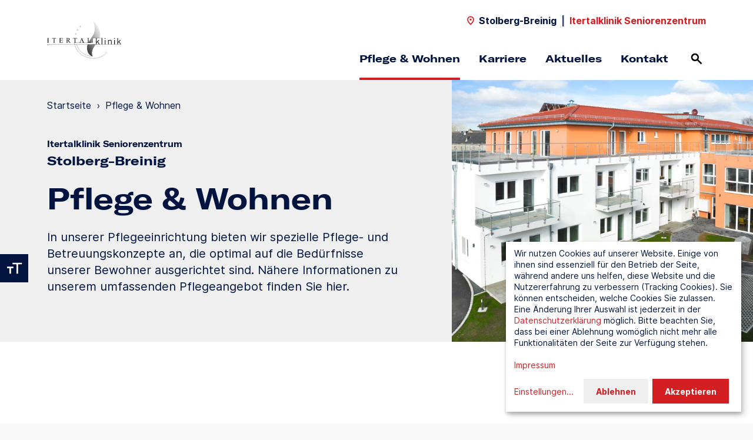

--- FILE ---
content_type: text/html; charset=utf-8
request_url: https://www.itertalklinik-seniorenzentrum.de/pflege-stolberg-breinig/pflege
body_size: 7164
content:
<!DOCTYPE html>
<html dir="ltr" lang="de" class="no-js">
<head>

<meta charset="utf-8">
<!-- 
	This website is powered by TYPO3 - inspiring people to share!
	TYPO3 is a free open source Content Management Framework initially created by Kasper Skaarhoj and licensed under GNU/GPL.
	TYPO3 is copyright 1998-2026 of Kasper Skaarhoj. Extensions are copyright of their respective owners.
	Information and contribution at https://typo3.org/
-->


<link rel="icon" href="/typo3conf/ext/alloheim_site/Resources/Public/Theme/favicon/itertalklinik/favicon.ico" type="image/vnd.microsoft.icon">
<title>Itertalklinik Seniorenzentrum: Pflege &amp; Wohnen - Stolberg-Breinig</title>
<meta http-equiv="x-ua-compatible" content="IE=edge" />
<meta name="generator" content="TYPO3 CMS" />
<meta name="viewport" content="width=device-width, initial-scale=1, shrink-to-fit=no" />
<meta name="robots" content="index,follow" />
<meta name="twitter:card" content="summary" />


<link rel="stylesheet" href="/typo3conf/ext/alloheim_site/Resources/Public/Theme/styles/main.1766395409.css" media="all">


<script src="/typo3conf/ext/alloheim_site/Resources/Public/Theme/scripts/modernizr.1766395372.js"></script>



<link rel="apple-touch-icon" sizes="180x180" href="/typo3conf/ext/alloheim_site/Resources/Public/Theme/favicon/itertalklinik/apple-touch-icon.png">
            <link rel="icon" type="image/png" sizes="32x32" href="/typo3conf/ext/alloheim_site/Resources/Public/Theme/favicon/itertalklinik/favicon-32x32.png">
            <link rel="icon" type="image/png" sizes="16x16" href="/typo3conf/ext/alloheim_site/Resources/Public/Theme/favicon/itertalklinik/favicon-16x16.png">
            <link rel="manifest" href="/typo3conf/ext/alloheim_site/Resources/Public/Theme/favicon/itertalklinik/site.webmanifest">
            <link rel="mask-icon" href="/typo3conf/ext/alloheim_site/Resources/Public/Theme/favicon/itertalklinik/safari-pinned-tab.svg" color="#E62226">
            <meta name="msapplication-TileColor" content="#E62226">
            <meta name="msapplication-config" content="/typo3conf/ext/alloheim_site/Resources/Public/Theme/favicon/itertalklinik/browserconfig.xml">
            <meta name="theme-color" content="#E62226"><script>var ahData = {"iconSpritemap":"\/typo3conf\/ext\/alloheim_site\/Resources\/Public\/Theme\/icons.svg"};</script><script>var et_areas = "Standorte";</script>
<script id="_etLoader" data-block-cookies="true" data-respect-dnt="true" data-secure-code="z4sirK" src="//static.etracker.com/code/e.js"></script>
<script>
document.addEventListener('DOMContentLoaded', function () {
  var contactForms = document.querySelectorAll('.contact-form form');
  var jobSearchForms = document.querySelectorAll('.stage-career__job-search form');
  var locationSearchForms = document.querySelectorAll('.location-search-teaser-form, .stage__location-search form');
  var locationLinks = document.querySelectorAll('.location-search__entry a:not(.route-link), .location-search-page-module__entry a:not(.route-link)');
  var contactLinks = document.querySelectorAll('a[href^="mailto:"], a[href^="javascript:linkTo_UnCryptMailto("], a[href^="tel:"]');
  var downloadLinks = document.querySelectorAll('a[download], a[href^="/fileadmin/"]');

  function trackEvent(eventType, objectName, objectType) {
    if ('undefined' !== typeof _etracker && 'undefined' !== typeof window[eventType]) {
      _etracker.sendEvent(new window[eventType](objectName, objectType));
    }
  }

  function trackForm(formEvent, formName) {
    if ('undefined' !== typeof etForm && 'undefined' !== typeof etForm.sendEvent) {
      etForm.sendEvent(formEvent, formName);
    }
  }

  var i;

  for (i = 0; i < contactForms.length; i++) {
    trackForm('formView', 'Kontakt-Formular');
    contactForms[i].addEventListener('submit', function (event) {
      if (!event.currentTarget.checkValidity()) {
        return;
      }

      trackEvent('et_ClickEvent', 'Kontakt-Formular');
      trackForm('formConversion', 'Kontakt-Formular');
    }, false);
  }

  for (i = 0; i < jobSearchForms.length; i++) {
    jobSearchForms[i].addEventListener('submit', function (event) {
      if (!event.currentTarget.checkValidity()) {
        return;
      }

      var selectedOptions = event.currentTarget.querySelector('select[name="filter"]').selectedOptions;
      var category = '';

      for (let i=0; i<selectedOptions.length; i++) {
        if ('' !== category) {
          category += ', ';
        }
        category += selectedOptions[i].label;
      }

      trackEvent('et_ClickEvent', 'Stellenanzeigen-Suche', category);
    }, false);
  }

  for (i = 0; i < locationSearchForms.length; i++) {
    locationSearchForms[i].addEventListener('submit', function (event) {
      if (!event.currentTarget.checkValidity()) {
        return;
      }

      trackEvent('et_ClickEvent', 'Standort-Suche');
    }, false);
  }

  for (i = 0; i < locationLinks.length; i++) {
    locationLinks[i].addEventListener('click', function (event) {
      var entry = event.target.closest('.location-search__entry, .location-search-page-module__entry');

      trackEvent('et_ClickEvent', 'Standort-Link', entry ? entry.dataset.label : '');
    }, false);
  }

  for (i = 0; i < contactLinks.length; i++) {
    contactLinks[i].addEventListener('click', function (event) {
      trackEvent('et_ClickEvent', 'Kontakt-Link', event.currentTarget.href.match(/^tel:/) ? 'Telefon' : 'E-Mail');
    }, false);
  }

  for (i = 0; i < downloadLinks.length; i++) {
    downloadLinks[i].addEventListener('click', function (event) {
      trackEvent('et_DownloadEvent', 'Download', event.currentTarget.href);
    }, false);
  }
});
</script>            <script>
            window.klaroConfig = {
              htmlTexts: true,
              translations: {
                de: {
                  privacyPolicyUrl: '/datenschutz',
                  etracker: {
                    title: 'etracker',
                    description: 'Wir nutzen etracker um Besucherstatistiken zu sammeln.',
                  },
                  googleMaps: {
                    title: 'Google Maps',
                    description: 'Wir stellen über Google Maps unsere Standortsuche bereit.',
                  },
                  instagram: {
                    title: 'Instagram',
                    description: 'Wir nutzen Instagram um aktuelle Beiträge auf unserer Seite einzubinden.',
                  },
                  podcaster: {
                    title: 'podcaster.de',
                    description: 'Wir nutzen podcaster.de um Podcasts auf unserer Seite einzubinden.',
                  },
                  vimeo: {
                    title: 'Vimeo',
                    description: 'Wir nutzen Vimeo um Videos auf unserer Seite einzubinden.',
                  },
                  consentNotice: {
                    description: 'Wir nutzen Cookies auf unserer Website. Einige von ihnen sind essenziell für den Betrieb der Seite, während andere uns helfen, diese Website und die Nutzererfahrung zu verbessern (Tracking Cookies). Sie können entscheiden, welche Cookies Sie zulassen. Eine Änderung Ihrer Auswahl ist jederzeit in der <a href="/datenschutz" target="_blank">Datenschutzerklärung</a> möglich. Bitte beachten Sie, dass bei einer Ablehnung womöglich nicht mehr alle Funktionalitäten der Seite zur Verfügung stehen.<br><br><a href="/impressum" target="_blank">Impressum</a>',
                    learnMore: 'Einstellungen'
                  },
                  consentModal: {
                    title: 'Cookieeinstellungen',
                    description: 'Hier finden Sie eine Übersicht über alle verwendeten Cookies. Sie können Ihre Einwilligung zu ganzen Kategorien geben. Oder Sie lassen sich weitere Informationen anzeigen und können so nur bestimmte Cookies auswählen.'
                  },
                  ok: 'Akzeptieren',
                  decline: 'Ablehnen',
                  purposes: {
                    analytics: 'Besucherstatistiken',
                    embeds: 'Inhalte von Drittanbietern',
                  },
                }
              },
              services: [
                {
                  name: 'googleMaps',
                  purposes: ['embeds'],
                },
                {
                  name: 'instagram',
                  purposes: ['embeds'],
                },
                {
                  name: 'podcaster',
                  purposes: ['embeds'],
                },
                {
                  name: 'vimeo',
                  purposes: ['embeds'],
                },
                {
                  name: 'etracker',
                  purposes: ['analytics'],
                  cookies: [
                    ['_et_coid', '/', 'www.etracker.de'],
                    ['_et_coid', '/', window.location.host.replace(/^[^.]+/, '')],
                    ['BT_ctst', '/', window.location.host],
                    ['BT_sdc', '/', window.location.host],
                    ['BT_pdc', '/', window.location.host],
                    ['BT_ecl', '/', window.location.host],
                    ['GS3_v', '/', 'www.etracker.de'],
                    ['isSdEnabled', '/', window.location.host],
                  ],
                  callback: function (consent) {
                    if ('undefined' !== typeof _etracker) {
                      if (consent) {
                        _etracker.enableCookies(window.location.host);
                      } else {
                        _etracker.disableCookies(window.location.host);
                      }
                    }
                  },
                },
              ],
              acceptAll: true,
            };
            </script>
<link rel="canonical" href="https://www.itertalklinik-seniorenzentrum.de/pflege-stolberg-breinig/pflege"/>

<script type="application/ld+json" id="ext-schema-jsonld">{"@context":"https://schema.org/","@type":"WebPage","breadcrumb":{"@type":"BreadcrumbList","itemListElement":[{"@type":"ListItem","item":"https://www.itertalklinik-seniorenzentrum.de/pflege-stolberg-breinig","name":"Startseite","position":"1"},{"@type":"ListItem","name":"Pflege & Wohnen","position":"2"}]}}</script>
</head>
<body class="theme-itertalklinik">


  

  
  <header class="navigation navigation--with-highlight-links">
    <input id="noscript-nav-open" type="checkbox" tabindex="-1" aria-label="Navigation ohne Javascript öffnen">
    
      <div class="navigation__top-bar container-fluid">
        
            

  <div class="navigation__location-name">
    <svg class="icon"><use href="/typo3conf/ext/alloheim_site/Resources/Public/Theme/icons.svg#location" /></svg>
    <span>Stolberg-Breinig</span>
  </div>
  <span class="navigation__separator">|</span>
  <a class="navigation__back-link" href="/">
    Itertalklinik Seniorenzentrum
  </a>


          
      </div>
    

    
        

  

  <div class="navigation__content container-fluid">
    <div class="navigation__logo">
      <a href="/pflege-stolberg-breinig">
        <img alt="Logo" src="/typo3conf/ext/alloheim_site/Resources/Public/Theme/images/itertalklinik.svg" width="126" height="64" />
      </a>
    </div>

    <div class="navigation__desktop-nav">
      <nav class="navigation__mini-nav">
        

  <div class="navigation__location-name">
    <svg class="icon"><use href="/typo3conf/ext/alloheim_site/Resources/Public/Theme/icons.svg#location" /></svg>
    <span>Stolberg-Breinig</span>
  </div>
  <span class="navigation__separator">|</span>
  <a class="navigation__back-link" href="/">
    Itertalklinik Seniorenzentrum
  </a>


      </nav>

      <nav class="navigation__main-nav">
        
          <ul>
            
              <li>
                
                    <a href="/pflege-stolberg-breinig/pflege"
                       
                       class="navigation__main-nav-entry active">
                      Pflege &amp; Wohnen
                    </a>
                  
              </li>
            
              <li>
                
                    <a href="/pflege-stolberg-breinig/karriere"
                       
                       class="navigation__main-nav-entry">
                      Karriere
                    </a>
                  
              </li>
            
              <li>
                
                    <a href="/pflege-stolberg-breinig/aktuelles"
                       
                       class="navigation__main-nav-entry">
                      Aktuelles
                    </a>
                  
              </li>
            
              <li>
                
                    <a href="/pflege-stolberg-breinig/kontakt"
                       
                       class="navigation__main-nav-entry">
                      Kontakt
                    </a>
                  
              </li>
            
          </ul>
        

        

  <div class="navigation__search">
    <a href="/suche">
      <span>Suchen</span>
      <svg class="icon"><use href="/typo3conf/ext/alloheim_site/Resources/Public/Theme/icons.svg#search" /></svg>
    </a>
  </div>



        

  <noscript>
    <div class="navigation__menu-btn">
      <label for="noscript-nav-open">
        <span>Menü</span>
        <span class="navigation__menu-open-icon">
                <span></span>
                <span></span>
                <span></span>
              </span>
      </label>
    </div>
  </noscript>



      </nav>
    </div>

    <div class="navigation__mobile-nav">
      

  <div class="navigation__search">
    <a href="/suche">
      <span>Suchen</span>
      <svg class="icon"><use href="/typo3conf/ext/alloheim_site/Resources/Public/Theme/icons.svg#search" /></svg>
    </a>
  </div>




      <div class="navigation__menu-btn">
        <button>
          <span>Menü</span>
          <span class="navigation__menu-open-icon">
              <span></span>
              <span></span>
              <span></span>
            </span>
        </button>
      </div>
    </div>
  </div>

  <div class="navigation__flyouts">
    
  </div>

  



  

  <nav class="navigation__mobile-menu container-fluid">
    <div class="navigation__mobile-menu-content">
      <div class="navigation__mobile-lvl1-entries active" id="nav-mobile">
        
          <ul class="navigation__mobile-main-nav">
            
              <li>
                
                    <a href="/pflege-stolberg-breinig/pflege">
                      Pflege &amp; Wohnen
                    </a>
                  
              </li>
            
              <li>
                
                    <a href="/pflege-stolberg-breinig/karriere">
                      Karriere
                    </a>
                  
              </li>
            
              <li>
                
                    <a href="/pflege-stolberg-breinig/aktuelles">
                      Aktuelles
                    </a>
                  
              </li>
            
              <li>
                
                    <a href="/pflege-stolberg-breinig/kontakt">
                      Kontakt
                    </a>
                  
              </li>
            
          </ul>
        
      </div>

      
    </div>
  </nav>

  



  

  <nav class="navigation__noscript-nav container-fluid">
    <div class="navigation__noscript-menu-content">
      
        
          <ul class="navigation__noscript-main-nav">
            
              <li class="navigation__noscript-entry-lvl">
                <a href="/pflege-stolberg-breinig/pflege"
                  >
                  Pflege &amp; Wohnen
                </a>
              </li>
            
              <li class="navigation__noscript-entry-lvl">
                <a href="/pflege-stolberg-breinig/karriere"
                  >
                  Karriere
                </a>
              </li>
            
              <li class="navigation__noscript-entry-lvl">
                <a href="/pflege-stolberg-breinig/aktuelles"
                  >
                  Aktuelles
                </a>
              </li>
            
              <li class="navigation__noscript-entry-lvl">
                <a href="/pflege-stolberg-breinig/kontakt"
                  >
                  Kontakt
                </a>
              </li>
            
          </ul>
        
      
    </div>
  </nav>






      

    

  <div class="navigation__search-flyout">
    <div class="container-fluid bg-grey">
      

  
    
      <form data-suggest-param-name="tx_solr[queryString]" method="get" class="search-form js-autosuggest js-validate" action="/suche" data-suggest="/suche?type=7384" data-suggest-header="Top Results" accept-charset="utf-8">
        <div class="text-field form-group">
          <div class="form-group__icon-wrapper form-group__icon-wrapper--icon-right">
            <input type="search"
                   class="form-control"
                   name="q"
                   autocomplete="off"
                   value=""
                   placeholder="Suchbegriff"
                   aria-label="Suchbegriff"
                   data-pristine-required-message="Bitte geben Sie einen Suchbegriff ein."
                   required>
            <button type="submit" title="Suchen">
              <svg class="icon"><use href="/typo3conf/ext/alloheim_site/Resources/Public/Theme/icons.svg#search" /></svg>
            </button>
          </div>
          <div class="invalid-feedback"></div>
        </div>
        <div class="js-autosuggest__suggestions"></div>
      </form>
    
  



    </div>
  </div>



  </header>
  

  



  

  <div class="text-size-toggle">
    <button>
      <span>Textvergrößerung umschalten</span>
      <svg class="icon"><title>Textvergrößerung umschalten</title><use href="/typo3conf/ext/alloheim_site/Resources/Public/Theme/icons.svg#text-size" /></svg>
    </button>
  </div>



  

  <div class="contrast-toggle">
    <button>
      <span>Kontrast umschalten</span>
      <svg class="icon"><title>Kontrast umschalten</title><use href="/typo3conf/ext/alloheim_site/Resources/Public/Theme/icons.svg#contrast" /></svg>
    </button>
  </div>







  <div class="content-wrapper">
    <!--TYPO3SEARCH_begin-->
    

  

    
        

    
      
          
          
        
      

  <section class="page-intro page-intro-location page-intro-location-subpage page-intro--with-image ah-module bg-grey">
    <div class="container-fluid">
      <div class="page-intro__content d-lg-flex">
        <div class="page-intro__text">
          
            





            <!--TYPO3SEARCH_end-->
            <ul class="page-intro__breadcrumb text-s">
              
                <li>
                  
                      <a href="https://www.itertalklinik-seniorenzentrum.de/pflege-stolberg-breinig">Startseite</a>
                      <span>›</span>
                    
                </li>
              
                <li>
                  
                      Pflege &amp; Wohnen
                    
                </li>
              
            </ul>
            <!--TYPO3SEARCH_begin-->
          
          
            <p class="kicker">Itertalklinik Seniorenzentrum</p>
          
          <p class="page-intro__location-title display-s">Stolberg-Breinig</p>
          

  
    <h1 class="display-l">
      Pflege &amp; Wohnen
    </h1>
  



          

  
    <div class="richtext">
      <p>In unserer Pflegeeinrichtung bieten wir spezielle Pflege- und Betreuungskonzepte an, die optimal auf die Bedürfnisse unserer Bewohner ausgerichtet sind. Nähere Informationen zu unserem umfassenden Pflegeangebot finden Sie hier.</p>
    </div>
  



          
        </div>
        <div class="page-intro__image">
          
              <div class="slider" data-columns="1" data-nav="false" data-progress-bar="false">
                
                  

  
    
        
      
    <figure class="image">
      <div class="image__wrapper" style="padding-top: 60%">
        
            <picture><source data-srcset="/fileadmin/_processed_/e/2/csm_Seniorenzentrum-Stolberg-Breinig2_7b38eb089f.jpg 320w, /fileadmin/_processed_/e/2/csm_Seniorenzentrum-Stolberg-Breinig2_da0811450a.jpg 450w, /fileadmin/standorte/pflege-stolberg-breinig/fotos/Seniorenzentrum-Stolberg-Breinig2.jpg 800w" media="(min-width: 992px)" sizes="(min-width: 800px) 800px, 100vw" /><source data-srcset="/fileadmin/_processed_/e/2/csm_Seniorenzentrum-Stolberg-Breinig2_7b38eb089f.jpg 320w, /fileadmin/_processed_/e/2/csm_Seniorenzentrum-Stolberg-Breinig2_da0811450a.jpg 450w, /fileadmin/standorte/pflege-stolberg-breinig/fotos/Seniorenzentrum-Stolberg-Breinig2.jpg 800w" sizes="(min-width: 800px) 800px, 100vw" /><img data-sizes="auto" data-parent-fit="cover" data-src="/fileadmin/standorte/pflege-stolberg-breinig/fotos/Seniorenzentrum-Stolberg-Breinig2.jpg" class="lazyload" width="800" alt="Außenansicht Stolberg Breinig" /></picture>
            <noscript>
              <picture><source srcset="/fileadmin/_processed_/e/2/csm_Seniorenzentrum-Stolberg-Breinig2_7b38eb089f.jpg 320w, /fileadmin/_processed_/e/2/csm_Seniorenzentrum-Stolberg-Breinig2_da0811450a.jpg 450w, /fileadmin/standorte/pflege-stolberg-breinig/fotos/Seniorenzentrum-Stolberg-Breinig2.jpg 800w" media="(min-width: 992px)" sizes="(min-width: 800px) 800px, 100vw" /><source srcset="/fileadmin/_processed_/e/2/csm_Seniorenzentrum-Stolberg-Breinig2_7b38eb089f.jpg 320w, /fileadmin/_processed_/e/2/csm_Seniorenzentrum-Stolberg-Breinig2_da0811450a.jpg 450w, /fileadmin/standorte/pflege-stolberg-breinig/fotos/Seniorenzentrum-Stolberg-Breinig2.jpg 800w" sizes="(min-width: 800px) 800px, 100vw" /><img src="/fileadmin/standorte/pflege-stolberg-breinig/fotos/Seniorenzentrum-Stolberg-Breinig2.jpg" width="800" alt="Außenansicht Stolberg Breinig" /></picture>
            </noscript>
          
      </div>
    </figure>
  



                
              </div>
            
        </div>
      </div>
    </div>
  </section>




      
          

  
    

  

    
    

  
    <section class="text ah-module ah-module--floating" id="c2305">
      <div class="container-fluid">
        <div class="row">
          <div class="col-md-10 offset-md-1 col-xl-8 offset-xl-2">
            <div class="text__content">
              

  
    <h2 class="t-centered display-l">
      Lebensqualität im Mittelpunkt
    </h2>
  



              

  
    <div class="richtext">
      <p class="t-centered">Für uns ist die professionelle Pflege und Betreuung unserer Bewohner die Grundlage unseres Handelns. Neben höchsten Qualitätsansprüchen in der Pflege ist darüber hinaus das gelebte Miteinander in unserem Seniorenzentrum für uns entscheidend. Das Leben in unserem Seniorenzentrum ist geprägt durch Fürsorge und Gemeinschaft. Wir möchten, dass sich unsere Bewohner bei uns gut aufgehoben und zu Hause fühlen.</p>
    </div>
  



            </div>
          </div>
        </div>
      </div>
    </section>
  








  



        

      

  <section class="box-teaser ah-module ah-module--floating ah-module--with-bg bg-muted">
    <div class="container-fluid">
      
      
      
          
        
      <div class="box-teaser__entries row box-teaser__entries--col-4">
        
          <div class="box-teaser__entry col">
            <a class="bg-intense" href="/pflege-stolberg-breinig/pflege/langzeitpflege">
              <div class="box-teaser__spanner"></div>
              <div class="box-teaser__entry-content">
                <p class="box-teaser__entry-headline display-m">Langzeit­pflege</p>

                <div class="box-teaser__entry-icon-wrapper">
                  <svg class="icon"><use href="/typo3conf/ext/alloheim_site/Resources/Public/Theme/icons.svg#arrow-right" /></svg>
                </div>
              </div>
            </a>
          </div>
        
          <div class="box-teaser__entry col">
            <a class="bg-intense" href="/pflege-stolberg-breinig/pflege/kurzzeitpflege">
              <div class="box-teaser__spanner"></div>
              <div class="box-teaser__entry-content">
                <p class="box-teaser__entry-headline display-m">Kurzzeit­pflege</p>

                <div class="box-teaser__entry-icon-wrapper">
                  <svg class="icon"><use href="/typo3conf/ext/alloheim_site/Resources/Public/Theme/icons.svg#arrow-right" /></svg>
                </div>
              </div>
            </a>
          </div>
        
          <div class="box-teaser__entry col">
            <a class="bg-intense" href="/pflege-stolberg-breinig/pflege/tagespflege">
              <div class="box-teaser__spanner"></div>
              <div class="box-teaser__entry-content">
                <p class="box-teaser__entry-headline display-m">Tagespflege</p>

                <div class="box-teaser__entry-icon-wrapper">
                  <svg class="icon"><use href="/typo3conf/ext/alloheim_site/Resources/Public/Theme/icons.svg#arrow-right" /></svg>
                </div>
              </div>
            </a>
          </div>
        
          <div class="box-teaser__entry col">
            <a class="bg-intense" href="/pflege-stolberg-breinig/pflege/betreutes-wohnen">
              <div class="box-teaser__spanner"></div>
              <div class="box-teaser__entry-content">
                <p class="box-teaser__entry-headline display-m">Betreutes Wohnen</p>

                <div class="box-teaser__entry-icon-wrapper">
                  <svg class="icon"><use href="/typo3conf/ext/alloheim_site/Resources/Public/Theme/icons.svg#arrow-right" /></svg>
                </div>
              </div>
            </a>
          </div>
        
      </div>
    </div>
  </section>




      

      
          

  
    
  



        

      

  
  

  

  

  

  

  




      
          

  
    

  

    
    

  
    <section class="text-tile ah-module ah-module--floating ah-module--with-bg bg-bright" id="c2302">
      <div class="container-fluid">
        <div class="row">
          <div class="text-tile__text col-md-10 offset-md-1 col-xl-8 offset-xl-2 t-centered">
            

  
    <h2 class="display-l">
      Optimal bei uns versorgt
    </h2>
  



            

  
    <div class="richtext">
      <p>Qualität spielt für uns eine zentrale Rolle in der Pflege. Sie ist weit mehr als die rein pflegerische Qualität, sondern vielmehr die Summe aus Pflege- und Lebensqualität in all ihren Facetten. Sie zeigt sich in einem gepflegten Wohnambiente, bei frisch gekochtem Essen und gemeinsamen Aktivitäten.</p>
    </div>
  



            
              <div class="text-tile__btn-wrapper">
                

  
    <a href="/ueber-uns/qualitaet-ausstattung" target="_blank" class="btn">
      
      <span>
        
            Unser Qualitätsmanagement
          
      </span>
    </a>
  



              </div>
            
          </div>
        </div>
      </div>
    </section>
  








  



        
    



    





    <!--TYPO3SEARCH_end-->
  </div>

  

  <footer class="footer container-fluid bg-white">
    <div class="row">
      
        <div class="footer__nav col-12 col-xl-8">
          <div class="row">
            

  

    
    

  
    <div class="footer__nav-entry col-12 col-md-4">
      
        <p class="kicker">Über Itertalklinik Seniorenzentrum</p>
      

      <ul>
        
          <li class="text-s">
            

  
    <a href="/ueber-uns">
      
      <span>
        
            Über uns
          
      </span>
    </a>
  



          </li>
        
          <li class="text-s">
            

  
    <a href="/pflege-betreuung/standorte">
      
      <span>
        
            Standorte
          
      </span>
    </a>
  



          </li>
        
          <li class="text-s">
            

  
    <a href="/aktuelles-medien">
      
      <span>
        
            Aktuelles &amp; Medien
          
      </span>
    </a>
  



          </li>
        
          <li class="text-s">
            

  
    <a href="/kontakt">
      
      <span>
        
            Kontakt
          
      </span>
    </a>
  



          </li>
        
      </ul>
    </div>
  









  

    
    

  
    <div class="footer__nav-entry col-12 col-md-4">
      
        <p class="kicker">Unser Standort</p>
      

      <ul>
        
          <li class="text-s">
            

  
    <a href="/pflege-stolberg-breinig/pflege">
      
      <span>
        
            Pflegeangebot
          
      </span>
    </a>
  



          </li>
        
          <li class="text-s">
            

  
    <a href="/pflege-stolberg-breinig/karriere">
      
      <span>
        
            Karriere
          
      </span>
    </a>
  



          </li>
        
          <li class="text-s">
            

  
    <a href="/pflege-stolberg-breinig/aktuelles">
      
      <span>
        
            Aktuelles
          
      </span>
    </a>
  



          </li>
        
          <li class="text-s">
            

  
    <a href="/pflege-stolberg-breinig/kontakt">
      
      <span>
        
            Kontakt
          
      </span>
    </a>
  



          </li>
        
      </ul>
    </div>
  









  

    
    

  
    <div class="footer__nav-entry col-12 col-md-4">
      
        <p class="kicker">KARRIERE</p>
      

      <ul>
        
          <li class="text-s">
            

  
    <a href="/karriere">
      
      <span>
        
            Karriere
          
      </span>
    </a>
  



          </li>
        
          <li class="text-s">
            

  
    <a href="/karriere/benefits">
      
      <span>
        
            Benefits
          
      </span>
    </a>
  



          </li>
        
          <li class="text-s">
            

  
    <a href="/karriere/anforderungen-tipps">
      
      <span>
        
            Anforderungen &amp; Tipps
          
      </span>
    </a>
  



          </li>
        
          <li class="text-s">
            

  
    <a href="https://alloheim.career.softgarden.de/">
      
      <span>
        
            Stellenangebote
          
      </span>
    </a>
  



          </li>
        
      </ul>
    </div>
  








          </div>
        </div>

        <div class="footer__aside col-12 col-xl-4">
          <div class="row">
            

  

    
    

  

		
              
                  
                
			


    
    
      
      
      
      
      
      
      
      
    

    <div class="footer__social-media col-12 col-md-6 col-xl-12">
      
        <p class="kicker">SOCIAL MEDIA</p>
      

      <ul>
        
        
          <li class="text-s">
            <a href="https://www.facebook.com/itertalklinik/?locale=de_DE" target="_blank" class="facebook" rel="noreferrer noopener">
              <svg class="icon"><title>Facebook</title><use href="/typo3conf/ext/alloheim_site/Resources/Public/Theme/icons.svg#social-facebook-itertalklinik" /></svg>
            </a>
          </li>
        
        
        
        
        
        
        
      </ul>
    </div>
  









  

    
    

  
    <div class="footer__partner col-12 col-md-6 col-xl-12">
      
        <p class="kicker">Kooperationspartner</p>
      

      <ul>
        
          
            <li class="text-s">
              
                  
    <img src="/fileadmin/bilderpool/grafiken/mediq-deutschland.svg" width="115" height="40" alt="Mediq Deutschland Logo" />
  
                
            </li>
          
        
      </ul>
    </div>
  








          </div>
        </div>
      

      <div class="footer__footnote col-12">
        <div class="footer__copyright text-xs">
          &copy; Itertalklinik Seniorenzentrum 2026
        </div>

        
          
            
              <ul class="footer__footnote-nav text-xs">
              
                <li>
                  <a href="/datenschutz">
                    Datenschutz
                  </a>
                </li>
              
                <li>
                  <a href="/impressum">
                    Impressum
                  </a>
                </li>
              
                <li>
                  <a href="/compliance">
                    Compliance / LkSG
                  </a>
                </li>
              
                <li>
                  <a href="/sitemap">
                    Sitemap
                  </a>
                </li>
              
                <li>
                  <a href="/impressum#c2249">
                    Gender Disclaimer
                  </a>
                </li>
              
              </ul>
            
          
        

        
      </div>
    </div>
  </footer>

  

  <div class="pswp" tabindex="-1" role="dialog" aria-hidden="true">
    <div class="pswp__bg"></div>

    <div class="pswp__scroll-wrap">
      <div class="pswp__container">
        <div class="pswp__item"></div>
        <div class="pswp__item"></div>
        <div class="pswp__item"></div>
      </div>

      <div class="pswp__ui pswp__ui--hidden">
        <div class="pswp__top-bar">
          <div class="pswp__counter"></div>

          <button class="pswp__button pswp__button--close" title="Close (Esc)"></button>
          <button class="pswp__button pswp__button--share" title="Share"></button>
          <button class="pswp__button pswp__button--fs" title="Toggle fullscreen"></button>
          <button class="pswp__button pswp__button--zoom" title="Zoom in/out"></button>

          <div class="pswp__preloader">
            <div class="pswp__preloader__icn">
              <div class="pswp__preloader__cut">
                <div class="pswp__preloader__donut"></div>
              </div>
            </div>
          </div>
        </div>

        <div class="pswp__share-modal pswp__share-modal--hidden pswp__single-tap">
          <div class="pswp__share-tooltip"></div>
        </div>

        <button class="pswp__button pswp__button--arrow--left" title="Previous (arrow left)">
        </button>

        <button class="pswp__button pswp__button--arrow--right" title="Next (arrow right)">
        </button>

        <div class="pswp__caption">
          <div class="pswp__caption__center"></div>
        </div>
      </div>
    </div>
  </div>

<script src="/typo3conf/ext/alloheim_site/Resources/Public/Theme/scripts/bundle.1766395407.js"></script>


</body>
</html>

--- FILE ---
content_type: image/svg+xml
request_url: https://www.itertalklinik-seniorenzentrum.de/typo3conf/ext/alloheim_site/Resources/Public/Theme/images/itertalklinik.svg
body_size: 2263
content:
<svg xmlns="http://www.w3.org/2000/svg" width="126" height="64" fill="none"><g clip-path="url(#a)"><path fill="url(#b)" fill-rule="evenodd" d="M70.168 36.521c1.135-2.221 2.89-4.962 7.598-11.933 6.043-8.946 1.777-21.826.99-24.203-.089-.269-.133-.403-.114-.383 10.597 10.86 11.998 17.997 11.56 23.251l-.017.212c-.14 1.687-.264 3.184-1.007 5.231h-11.47v7.837l-7.54-.012zm-1.31 2.885l-.002.005c-1.423 3.393-2.474 17.755 8.91 20.558 0 0-4.991-6.547 3.503-18.194.635-.87 1.223-1.69 1.767-2.466H77.71v.097h-8.852z" clip-rule="evenodd"/><path stroke="#1A1A18" stroke-miterlimit="10" stroke-width=".263" d="M56.442 9.679a.788.788 0 100-1.577.788.788 0 000 1.577zm-4.686 5.933a.788.788 0 100-1.576.788.788 0 000 1.576zm-3.13 6.831a.788.788 0 100-1.576.788.788 0 000 1.576zM3.24 39.378H0v1.138h3.24v-1.138zm.124 0h121.931M99.222 51.562l2.101 2.014c-10.07 10.596-22.156 9.633-22.156 9.633-30.038-.788-33.103-26.71-33.103-26.71h31.614v-7.794h16.026v10.65m-43.436.055s4.225 18.982 27.498 20.559"/><path fill="#000" d="M84.194 39.503h-1.03V28.766h1.03v7.008l3.468-3.889h1.349l-2.51 2.67 2.771 4.948h-1.16l-2.264-4.266-1.654 1.741v2.525zm9.649 0h-1.03V28.766h1.03v10.737zm5.427-9.402h-1.03v-1.233h1.03V30.1zm0 9.402h-1.03v-7.617h1.03v7.617zm5.427 0h-1.03v-7.617h1.03v.885a6.475 6.475 0 012.902-1.045c1.277 0 2.147.943 2.147 2.423v5.354h-1.03v-5.078c0-1.147-.377-1.741-1.306-1.741a5.733 5.733 0 00-2.713.928v5.89zm10.447-9.402h-1.03v-1.233h1.03V30.1zm0 9.402h-1.03v-7.617h1.03v7.617zm5.426 0h-1.03V28.766h1.03v7.008l3.468-3.889h1.35l-2.51 2.67 2.771 4.948h-1.161l-2.263-4.266-1.655 1.741v2.525zM3.293 36.168v.209H.013v-.21h.272a.817.817 0 00.688-.276 1.72 1.72 0 00.136-.87v-4.944a2.533 2.533 0 00-.073-.767.507.507 0 00-.232-.243 1.069 1.069 0 00-.519-.136H.014v-.208h3.28v.209h-.277a.81.81 0 00-.683.276 1.657 1.657 0 00-.141.87v4.944c-.015.258.01.517.073.767a.503.503 0 00.237.243c.157.09.334.136.514.136h.276zm11.792-7.445l.084 1.795h-.214a2.173 2.173 0 00-.17-.678 1.134 1.134 0 00-.465-.482 1.623 1.623 0 00-.765-.155h-1.078v5.847c-.036.302.017.608.152.88a.848.848 0 00.66.238h.266v.209h-3.246v-.21h.271a.776.776 0 00.689-.293 1.72 1.72 0 00.124-.824v-5.847h-.92a2.56 2.56 0 00-.762.079c-.207.08-.383.224-.502.412a1.67 1.67 0 00-.249.824h-.214l.09-1.795h6.249zm7.609.417v3.026h1.682a1.37 1.37 0 00.875-.198 1.27 1.27 0 00.327-.914h.21v2.664h-.21a2.915 2.915 0 00-.158-.717.705.705 0 00-.333-.31 1.702 1.702 0 00-.71-.113h-1.683v2.523a2.34 2.34 0 00.045.618.353.353 0 00.158.175.956.956 0 00.43.065h1.297a3.52 3.52 0 00.943-.09c.214-.072.408-.194.565-.356.29-.314.53-.67.716-1.055h.226l-.66 1.919h-5.899v-.21h.271c.18.001.356-.043.514-.13a.474.474 0 00.245-.27c.056-.242.078-.491.065-.74v-4.972a1.65 1.65 0 00-.146-.898.877.877 0 00-.678-.225h-.27v-.21h5.898l.084 1.677h-.22a2.64 2.64 0 00-.262-.83.903.903 0 00-.426-.344 2.565 2.565 0 00-.796-.084h-2.1zm17.277 7.237h-2.043l-2.59-3.579c-.193.008-.349.011-.47.011a4.455 4.455 0 01-.332-.01v2.223c-.038.308.017.62.158.897a.801.801 0 00.643.249h.3v.209h-3.28v-.21h.288a.77.77 0 00.694-.315c.105-.264.146-.548.119-.83v-4.944a1.565 1.565 0 00-.158-.898.832.832 0 00-.655-.248h-.288v-.21h2.788a6.636 6.636 0 011.798.178c.385.118.726.346.982.655.269.318.413.722.404 1.138.007.451-.157.889-.46 1.225a2.599 2.599 0 01-1.425.733l1.58 2.196c.25.387.564.727.931 1.005.31.181.658.29 1.017.316v.209zm-5.435-3.935a5.857 5.857 0 01.316.006 2.486 2.486 0 001.65-.474 1.517 1.517 0 00.557-1.208 1.575 1.575 0 00-.449-1.166 1.609 1.609 0 00-1.188-.448 4.987 4.987 0 00-.886.107v3.183zm16.149-3.719l.084 1.795h-.214a2.173 2.173 0 00-.17-.678 1.134 1.134 0 00-.465-.482 1.623 1.623 0 00-.765-.155h-1.078v5.847c-.036.302.017.608.152.88a.847.847 0 00.66.238h.266v.209h-3.246v-.21h.271a.776.776 0 00.689-.293 1.72 1.72 0 00.124-.824v-5.847h-.92a2.559 2.559 0 00-.762.079c-.207.08-.383.224-.502.412-.154.248-.24.532-.249.824h-.214l.09-1.795h6.249zm9.555 5.091h-2.963l-.52 1.208a1.913 1.913 0 00-.191.666.387.387 0 00.166.308c.221.118.469.177.72.172v.209h-2.41v-.21c.222-.018.436-.094.62-.22a3.42 3.42 0 00.638-1.1l2.693-6.3h.197l2.665 6.368c.125.367.324.706.584.996.208.165.465.255.73.257v.209h-3.02v-.21c.217.01.432-.043.619-.151a.393.393 0 00.16-.317 2.341 2.341 0 00-.225-.784l-.463-1.101zm-.158-.418l-1.298-3.093-1.332 3.093h2.63zm14.664.864l.187.04-.655 2.077h-5.927v-.21h.288a.77.77 0 00.695-.315c.104-.266.144-.552.118-.835v-4.94a1.58 1.58 0 00-.158-.897.83.83 0 00-.655-.248h-.288v-.21h3.466v.21a2.11 2.11 0 00-.855.113.692.692 0 00-.336.298 2.47 2.47 0 00-.09.864v4.81c-.015.218.015.437.09.643.047.08.121.143.209.175.29.054.586.073.88.056h.56a4.05 4.05 0 001.235-.13 1.6 1.6 0 00.65-.46 3.77 3.77 0 00.587-1.041z"/></g><defs><linearGradient id="b" x1="61.646" x2="93.186" y1="39.543" y2="21.334" gradientUnits="userSpaceOnUse"><stop stop-color="#3B3A39"/><stop offset=".224" stop-color="#656464"/><stop offset=".759" stop-color="#C6C5C5"/><stop offset="1" stop-color="#ECECEC"/></linearGradient><clipPath id="a"><path fill="#fff" d="M0 0h126v64H0z"/></clipPath></defs></svg>